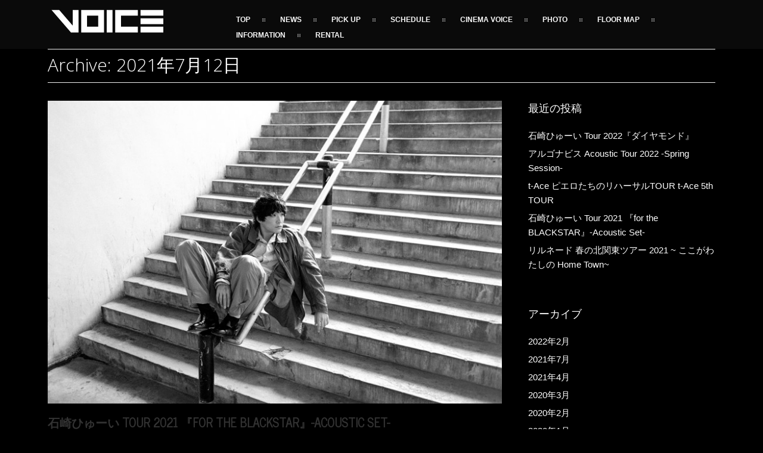

--- FILE ---
content_type: text/html; charset=UTF-8
request_url: http://www.voice-mito.com/archives/date/2021/07
body_size: 32610
content:
<!DOCTYPE html>
<html lang="ja">
	<head>

		<meta http-equiv="Content-Type" content="text/html; charset=UTF-8">
		
		<!-- mobile meta tag -->		
		<meta name="viewport" content="width=device-width, initial-scale=1, maximum-scale=1">
		
		<title>7月, 2021 | 水戸市最大のクラブ・ライブスペースVoiceのWebサイト</title>
		
		<!-- Custom Favicon -->
		<link rel="icon" type="image/png" href="http://voicemito.sakura.ne.jp/wp/wp-content/uploads/2014/06/voice.ico" />			
				
		<link rel="alternate" type="text/xml" title="水戸市最大のクラブ・ライブスペースVoiceのWebサイト RSS 0.92 Feed" href="http://www.voice-mito.com/feed/rss">
		<link rel="alternate" type="application/atom+xml" title="水戸市最大のクラブ・ライブスペースVoiceのWebサイト Atom Feed" href="http://www.voice-mito.com/feed/atom">
		<link rel="alternate" type="application/rss+xml" title="水戸市最大のクラブ・ライブスペースVoiceのWebサイト RSS 2.0 Feed" href="http://www.voice-mito.com/feed">
		<link rel="pingback" href="http://www.voice-mito.com/wp/xmlrpc.php">

		
<!-- All in One SEO Pack 2.2.5.1 by Michael Torbert of Semper Fi Web Design[246,307] -->
<meta name="robots" content="noindex,follow" />

<link rel="canonical" href="http://www.voice-mito.com/archives/date/2021/07" />
			<script>
			(function(i,s,o,g,r,a,m){i['GoogleAnalyticsObject']=r;i[r]=i[r]||function(){
			(i[r].q=i[r].q||[]).push(arguments)},i[r].l=1*new Date();a=s.createElement(o),
			m=s.getElementsByTagName(o)[0];a.async=1;a.src=g;m.parentNode.insertBefore(a,m)
			})(window,document,'script','//www.google-analytics.com/analytics.js','ga');

			ga('create', 'UA-63923992-1', 'auto');
			
			ga('send', 'pageview');
			</script>
<!-- /all in one seo pack -->
<link rel="alternate" type="application/rss+xml" title="水戸市最大のクラブ・ライブスペースVoiceのWebサイト &raquo; フィード" href="http://www.voice-mito.com/feed" />
<link rel="alternate" type="application/rss+xml" title="水戸市最大のクラブ・ライブスペースVoiceのWebサイト &raquo; コメントフィード" href="http://www.voice-mito.com/comments/feed" />
<link rel="alternate" type="text/calendar" title="水戸市最大のクラブ・ライブスペースVoiceのWebサイト &raquo; iCal フィード" href="http://www.voice-mito.com/schedule/?ical=1" />
<link rel='stylesheet' id='contact-form-7-css'  href='http://www.voice-mito.com/wp/wp-content/plugins/contact-form-7/includes/css/styles.css?ver=4.1' type='text/css' media='all' />
<link rel='stylesheet' id='wpdm-font-awesome-css'  href='http://www.voice-mito.com/wp/wp-content/plugins/download-manager/assets/fontawesome/css/all.css?ver=4.1.41' type='text/css' media='all' />
<link rel='stylesheet' id='wpdm-bootstrap-css'  href='http://www.voice-mito.com/wp/wp-content/plugins/download-manager/assets/bootstrap/css/bootstrap.css?ver=4.1.41' type='text/css' media='all' />
<link rel='stylesheet' id='wpdm-front-css'  href='http://www.voice-mito.com/wp/wp-content/plugins/download-manager/assets/css/front.css?ver=4.1.41' type='text/css' media='all' />
<link rel='stylesheet' id='rs-plugin-settings-css'  href='http://www.voice-mito.com/wp/wp-content/plugins/revslider/rs-plugin/css/settings.css?rev=4.3.6&#038;ver=4.1.41' type='text/css' media='all' />
<style id='rs-plugin-settings-inline-css' type='text/css'>
@import url(http://fonts.googleapis.com/css?family=Open+Sans:400,800,300,700,600);

.tp-caption.medium_bg_red a {
	color: #fff;
    text-decoration: none;
}

.tp-caption.medium_bg_red a:hover {
	color: #fff;
    text-decoration: underline;
}

.tp-caption.roundedimage img {
	-webkit-border-radius: 300px;
    -moz-border-radius: 300px;
    border-radius: 300px;
}
  

.tp-bullets.simplebullets.navbar {

    height: 35px;
    padding: 0px 0px;

}
.tp-bullets.simplebullets .bullet {
    cursor: pointer;
    position: relative !important;
    background: rgba(0, 0, 0, 0.5) !important;
    -webkit-border-radius: 10px;
    border-radius: 10px;
    -webkit-box-shadow: none;
    -moz-box-shadow: none;
    box-shadow: none;
    width: 6px !important;
    height: 6px !important;
    border: 5px solid rgba(0, 0, 0, 0) !important;
    display: inline-block;
    margin-right: 2px !important;
    margin-bottom: 14px !important;
    -webkit-transition: background-color 0.2s, border-color 0.2s;
    -moz-transition: background-color 0.2s, border-color 0.2s;
    -o-transition: background-color 0.2s, border-color 0.2s;
    -ms-transition: background-color 0.2s, border-color 0.2s;
    transition: background-color 0.2s, border-color 0.2s;
    float:none !important;
}
.tp-bullets.simplebullets .bullet.last {
    margin-right: 0px
}
.tp-bullets.simplebullets .bullet:hover,
.tp-bullets.simplebullets .bullet.selected {
    -webkit-box-shadow: none;
    -moz-box-shadow: none;
    box-shadow: none;
	background: rgba(255, 255, 255, 1) !important;
	width: 6px !important;
    height: 6px !important;
    border: 5px solid rgba(0, 0, 0, 1) !important;
}



.tparrows:before {
    font-family: 'revicons';
	color: #fff;
    font-style: normal;
    font-weight: normal;
    speak: none;
    display: inline-block;
    text-decoration: inherit;
    margin-right: 0;
    margin-top: 9px;
    text-align: center;
    width: 40px;
    font-size: 20px;
}
.tparrows {

    cursor: pointer;

    background: rgba(0, 0, 0, 0.5) !important;
    -webkit-border-radius: 5px;
    border-radius: 5px;
    width: 40px !important;
    height: 40px !important;

}
.tparrows:hover {
    color: #fff;
}
.tp-leftarrow:before {
    content: '\e824';
}
.tp-rightarrow:before {
    content: '\e825';
}
.tparrows.tp-rightarrow:before {
    margin-left: 1px;
}
.tparrows:hover {
    background: rgba(0, 0, 0, 1) !important;
}
</style>
<link rel='stylesheet' id='rs-plugin-captions-css'  href='http://www.voice-mito.com/wp/wp-content/plugins/revslider/rs-plugin/css/captions.php?rev=4.3.6&#038;ver=4.1.41' type='text/css' media='all' />
<link rel='stylesheet' id='dt-delicious-font-css'  href='http://fonts.googleapis.com/css?family=Open+Sans%3A300italic%2C400%2C300%2C600%2C700%2C800&#038;ver=4.1.41' type='text/css' media='all' />
<link rel='stylesheet' id='dt-default-style-css'  href='http://www.voice-mito.com/wp/wp-content/themes/patti/style.css?ver=4.1.41' type='text/css' media='all' />
<style id='dt-default-style-inline-css' type='text/css'>
html body {background: #000000;}#wrapper {background: #000000;}#header {background: #0a0a0a;}#footer {background: #000000;}body { background: #efefef; }
.map-wrapper [id^="google_map_"], .portfolio li a img, .team-member img.team-avatar, .post-masonry a img, .client-item img, iframe{-webkit-filter: grayscale(100%); -moz-filter: grayscale(100%); -ms-filter: grayscale(100%); -o-filter: grayscale(100%); filter: grayscale(100%); filter: url(http://www.voice-mito.com/wp/wp-content/themes/patti/images/grayscale.svg#greyscale); filter: gray; }
#header { padding-top: 10px; padding-bottom: 10px;  }
</style>
<link rel='stylesheet' id='dt-prettyphoto-lightbox-css'  href='http://www.voice-mito.com/wp/wp-content/themes/patti/css/prettyPhoto.css?ver=4.1.41' type='text/css' media='all' />
<link rel='stylesheet' id='dt-superfish-css'  href='http://www.voice-mito.com/wp/wp-content/themes/patti/css/superfish.css?ver=4.1.41' type='text/css' media='all' />
<link rel='stylesheet' id='dt-font-awesome-css'  href='http://www.voice-mito.com/wp/wp-content/themes/patti/framework/fonts/font-awesome/css/font-awesome.css?ver=4.1.41' type='text/css' media='all' />
<link rel='stylesheet' id='dt-audioplayer-css'  href='http://www.voice-mito.com/wp/wp-content/themes/patti/css/audioplayer.css?ver=4.1.41' type='text/css' media='all' />
<link rel='stylesheet' id='dt-owl-carousel-css'  href='http://www.voice-mito.com/wp/wp-content/themes/patti/css/owl.carousel.css?ver=4.1.41' type='text/css' media='all' />
<link rel='stylesheet' id='extend-composer-css'  href='http://www.voice-mito.com/wp/wp-content/themes/patti/css/extend-composer.css?ver=4.1.41' type='text/css' media='all' />
<link rel='stylesheet' id='dt-responsive-css'  href='http://www.voice-mito.com/wp/wp-content/themes/patti/css/responsive.css?ver=4.1.41' type='text/css' media='all' />
<link rel='stylesheet' id='dt-color-scheme-css'  href='http://www.voice-mito.com/wp/wp-content/themes/patti/css/color-schemes/red.css?ver=4.1.41' type='text/css' media='all' />
<script type='text/javascript'>
/* <![CDATA[ */
var wpdm_url = {"home":"http:\/\/www.voice-mito.com\/","site":"http:\/\/www.voice-mito.com\/wp\/","ajax":"http:\/\/www.voice-mito.com\/wp\/wp-admin\/admin-ajax.php"};
var wpdm_asset = {"spinner":"<i class=\"fas fa-sun fa-spin\"><\/i>"};
var tribe_events_linked_posts = {"post_types":{"tribe_venue":"venue","tribe_organizer":"organizer"}};
/* ]]> */
</script>
<script type='text/javascript' src='http://www.voice-mito.com/wp/wp-includes/js/jquery/jquery.js?ver=1.11.1'></script>
<script type='text/javascript' src='http://www.voice-mito.com/wp/wp-includes/js/jquery/jquery-migrate.min.js?ver=1.2.1'></script>
<script type='text/javascript' src='http://www.voice-mito.com/wp/wp-content/plugins/download-manager/assets/bootstrap/js/bootstrap.min.js?ver=4.1.41'></script>
<script type='text/javascript' src='http://www.voice-mito.com/wp/wp-content/plugins/download-manager/assets/js/front.js?ver=4.1.41'></script>
<script type='text/javascript' src='http://www.voice-mito.com/wp/wp-content/plugins/download-manager/assets/js/chosen.jquery.min.js?ver=4.1.41'></script>
<script type='text/javascript' src='http://www.voice-mito.com/wp/wp-content/plugins/revslider/rs-plugin/js/jquery.themepunch.plugins.min.js?rev=4.3.6&#038;ver=4.1.41'></script>
<script type='text/javascript' src='http://www.voice-mito.com/wp/wp-content/plugins/revslider/rs-plugin/js/jquery.themepunch.revolution.min.js?rev=4.3.6&#038;ver=4.1.41'></script>
<script type='text/javascript' src='http://www.voice-mito.com/wp/wp-content/themes/patti/js/jquery.queryloader2.js?ver=1.0'></script>
<script type='text/javascript'>
/* <![CDATA[ */
var dt_loader = {"bcolor":""};
/* ]]> */
</script>
<script type='text/javascript' src='http://www.voice-mito.com/wp/wp-content/themes/patti/js/custom/custom-loader.js?ver=1.0'></script>
<script type='text/javascript' src='http://www.voice-mito.com/wp/wp-content/themes/patti/js/modernizr.js?ver=2.7.1'></script>
<script type='text/javascript' src='http://www.voice-mito.com/wp/wp-content/themes/patti/js/jquery.parallax.js?ver=1.1.3'></script>
<script type='text/javascript' src='http://www.voice-mito.com/wp/wp-content/themes/patti/js/jquery.prettyPhoto.js?ver=3.1.5'></script>
<script type='text/javascript'>
/* <![CDATA[ */
var dt_styles = {"header_bg":"10,10,10","header_scroll_opacity":"0","default_color":"#0a0a0a","logo_width":"200","logo_height":"50","init_pt":"10","init_pb":"10","scroll_pt":"15","scroll_pb":"15","scrolling_effect":"1"};
/* ]]> */
</script>
<script type='text/javascript' src='http://www.voice-mito.com/wp/wp-content/themes/patti/js/custom/custom-navscroll.js?ver=1.0'></script>
<link rel="EditURI" type="application/rsd+xml" title="RSD" href="http://www.voice-mito.com/wp/xmlrpc.php?rsd" />
<link rel="wlwmanifest" type="application/wlwmanifest+xml" href="http://www.voice-mito.com/wp/wp-includes/wlwmanifest.xml" /> 
<meta name="generator" content="WordPress 4.1.41" />

        <script>
            var wpdm_site_url = 'http://www.voice-mito.com/wp/';
            var wpdm_home_url = 'http://www.voice-mito.com/';
            var ajax_url = 'http://www.voice-mito.com/wp/wp-admin/admin-ajax.php';
            var wpdm_ajax_url = 'http://www.voice-mito.com/wp/wp-admin/admin-ajax.php';
            var wpdm_ajax_popup = '0';
        </script>
        <style>
            .wpdm-download-link.btn.btn-primary.{
                border-radius: 4px;
            }
        </style>


        <script type="text/javascript">
var _gaq = _gaq || [];
_gaq.push(['_setAccount', 'UA-63923992-1']);
_gaq.push(['_trackPageview']);
(function() {
var ga = document.createElement('script'); ga.type = 'text/javascript'; ga.async = true;
ga.src = ('https:' == document.location.protocol ? 'https://ssl' : 'http://www') + '.google-analytics.com/ga.js';
var s = document.getElementsByTagName('script')[0]; s.parentNode.insertBefore(ga, s);
})();
</script>
<meta name="generator" content="Powered by Visual Composer - drag and drop page builder for WordPress."/>
<style type="text/css" title="dynamic-css" class="options-output">html body{font-family:Arial, Helvetica, sans-serif;font-weight:normal;font-style:normal;font-size:15px;line-height:24px;color:#ffffff;}html ul#mainnav li a{font-family:Arial, Helvetica, sans-serif;font-weight:700;font-style:normal;font-size:14px;line-height:25px;color:#404040;}html h1{font-family:News Cycle;font-weight:400;font-style:normal;font-size:14px;line-height:24px;color:#ffffff;}html h2{font-family:Open Sans;font-weight:300;font-style:normal;font-size:24px;line-height:32px;color:#ffffff;}html h3{font-family:Open Sans;font-weight:300;font-style:normal;font-size:18px;line-height:24px;color:#ffffff;}html h4{font-family:Open Sans;font-weight:300;font-style:normal;font-size:16px;line-height:22px;color:#ffffff;}html h5{font-family:Open Sans;font-weight:300;font-style:normal;font-size:14px;line-height:20px;color:#ffffff;}html h6{font-family:Open Sans;font-weight:300;font-style:normal;font-size:13px;line-height:20px;color:#ffffff;}</style><link rel="stylesheet" id="options-google-fonts"  href="//fonts.googleapis.com/css?family=News+Cycle:400|Open+Sans:300&amp;subset=latin&amp;v=1480049242" type="text/css" media="all" /><meta name="generator" content="WordPress Download Manager 2.9.99" />
            <style>
                                @import url('https://fonts.googleapis.com/css?family=Rubik:400,500');
                


                .w3eden .fetfont,
                .w3eden .btn,
                .w3eden .btn.wpdm-front h3.title,
                .w3eden .wpdm-social-lock-box .IN-widget a span:last-child,
                .w3eden #xfilelist .panel-heading,
                .w3eden .wpdm-frontend-tabs a,
                .w3eden .alert:before,
                .w3eden .panel .panel-heading,
                .w3eden .discount-msg,
                .w3eden .panel.dashboard-panel h3,
                .w3eden #wpdm-dashboard-sidebar .list-group-item,
                .w3eden #package-description .wp-switch-editor,
                .w3eden .w3eden.author-dashbboard .nav.nav-tabs li a,
                .w3eden .wpdm_cart thead th,
                .w3eden #csp .list-group-item,
                .w3eden .modal-title {
                    font-family: Rubik, -apple-system, BlinkMacSystemFont, "Segoe UI", Roboto, Helvetica, Arial, sans-serif, "Apple Color Emoji", "Segoe UI Emoji", "Segoe UI Symbol";
                    text-transform: uppercase;
                    font-weight: 500;
                }
                .w3eden #csp .list-group-item{
                    text-transform: unset;
                }
            </style>
                    <style>

            :root{
                --color-primary: #4a8eff;
                --color-primary-rgb: 74, 142, 255;
                --color-primary-hover: #4a8eff;
                --color-primary-active: #4a8eff;
                --color-secondary: #4a8eff;
                --color-secondary-rgb: 74, 142, 255;
                --color-secondary-hover: #4a8eff;
                --color-secondary-active: #4a8eff;
                --color-success: #18ce0f;
                --color-success-rgb: 24, 206, 15;
                --color-success-hover: #4a8eff;
                --color-success-active: #4a8eff;
                --color-info: #2CA8FF;
                --color-info-rgb: 44, 168, 255;
                --color-info-hover: #2CA8FF;
                --color-info-active: #2CA8FF;
                --color-warning: #f29e0f;
                --color-warning-rgb: 242, 158, 15;
                --color-warning-hover: orange;
                --color-warning-active: orange;
                --color-danger: #ff5062;
                --color-danger-rgb: 255, 80, 98;
                --color-danger-hover: #ff5062;
                --color-danger-active: #ff5062;
                --color-green: #30b570;
                --color-blue: #0073ff;
                --color-purple: #8557D3;
                --color-red: #ff5062;
                --color-muted: rgba(69, 89, 122, 0.6);
                --wpdm-font: Rubik, -apple-system, BlinkMacSystemFont, "Segoe UI", Roboto, Helvetica, Arial, sans-serif, "Apple Color Emoji", "Segoe UI Emoji", "Segoe UI Symbol";
            }
            .wpdm-download-link.btn.btn-primary{
                border-radius: 4px;
            }


        </style>
        			

	</head>
	
<body class="archive date tribe-bar-is-disabled wpb-js-composer js-comp-ver-4.1.1.1 vc_responsive">

	<!-- preloader-->
	<div id="qLoverlay"></div>

	
	<header id="header" class="solid-header">
		<div class="centered-wrapper">
			<div class="percent-one-fourth">
									<div class="logo"><a href="http://www.voice-mito.com" title="水戸市最大のクラブ・ライブスペースVoiceのWebサイト" rel="home"><img src="http://voicemito.sakura.ne.jp/wp/wp-content/uploads/2014/06/logo2.png" alt="水戸市最大のクラブ・ライブスペースVoiceのWebサイト" /></a></div>
								
				
			</div><!--end one-fourth-->
			
			<a class="nav-btn dark-things"><i class="fa fa-bars"></i></a>
			
			<div class="percent-three-fourth column-last">	

							

								

				<nav id="navigation" class="dark-header">
					<div class="menu-menu-container"><ul id="mainnav" class="sf-menu"><li id="menu-item-212" class="initial menu-item menu-item-type-custom menu-item-object-custom menu-item-home menu-item-212"><a href="http://www.voice-mito.com/#top">TOP</a></li>
<li id="menu-item-213" class="menu-item menu-item-type-custom menu-item-object-custom menu-item-home menu-item-213"><a href="http://www.voice-mito.com/#news">NEWS</a></li>
<li id="menu-item-932" class="menu-item menu-item-type-custom menu-item-object-custom menu-item-home menu-item-932"><a href="http://www.voice-mito.com/#pickup">PICK UP</a></li>
<li id="menu-item-214" class="menu-item menu-item-type-custom menu-item-object-custom menu-item-214"><a href="http://www.voice-mito.com/schedule">SCHEDULE</a></li>
<li id="menu-item-1746" class="menu-item menu-item-type-post_type menu-item-object-page menu-item-1746"><a href="http://www.voice-mito.com/cinema-voice">CINEMA VOICE</a></li>
<li id="menu-item-761" class="menu-item menu-item-type-custom menu-item-object-custom menu-item-761"><a target="_blank" href="https://www.flickr.com/photos/131213234@N02/sets/">PHOTO</a></li>
<li id="menu-item-550" class="menu-item menu-item-type-custom menu-item-object-custom menu-item-home menu-item-550"><a href="http://www.voice-mito.com/#floormap">FLOOR MAP</a></li>
<li id="menu-item-272" class="menu-item menu-item-type-custom menu-item-object-custom menu-item-home menu-item-272"><a href="http://www.voice-mito.com/#info">INFORMATION</a></li>
<li id="menu-item-998" class="menu-item menu-item-type-post_type menu-item-object-page menu-item-998"><a href="http://www.voice-mito.com/rental">RENTAL</a></li>
</ul></div>				</nav><!--end navigation-->				
			
				
			</div><!--end three-fourth-->
			<div class="clear"></div>
		</div><!--end centered-wrapper-->
	</header>		
	
	<div id="wrapper">	
		
	<div class="menu-fixer"></div>
				
	<div class="centered-wrapper">
			<div class="page-title-subtitle">
							
															<h2>Archive: 2021年7月12日</h2>

							
		</div>
			</div>	

			
					
	<div class="centered-wrapper">
		<section class="percent-blog begin-content sidebar-right">
					<div class="blog-page">
			
<article id="post-4987" class="post-4987 post type-post status-publish format-standard has-post-thumbnail hentry category-news post-masonry">
					<div class="post-thumbnail">
					<a href="http://www.voice-mito.com/archives/4987">
						<span class="item-on-hover"><span class="hover-link"><i class="fa fa-external-link"></i></span></span>
						<img width="780" height="520" src="http://www.voice-mito.com/wp/wp-content/uploads/2021/07/5.7-アヤメ」A写メイン-780x520.jpg" class="attachment-blog-thumb wp-post-image" alt="5.7 アヤメ」A写メイン" />					</a>
				</div><!--end post-thumbnail-->		
				
	<div class="post-content">
		<h1 class="masonry-title">
						<a href="http://www.voice-mito.com/archives/4987" rel="bookmark" title="Permanent Link to 石崎ひゅーい Tour 2021 『for the BLACKSTAR』-Acoustic Set-">石崎ひゅーい Tour 2021 『for the BLACKSTAR』-Acoustic Set-</a>
					</h1>
		<!--{*<span class="post-meta">
		<i class="for-sticky fa fa-exclamation"></i><i class="fa fa-pencil"></i>
		<em>2021年7月12日</em>		</span>*}-->			
		<div class="clear"></div>
	
		<p>2021年10月17日(日)<br />
open 16:30 / start 17:00
<div class="post-read-more"> <a href="http://www.voice-mito.com/archives/4987" class="more-link">Read More</a></div>
 
			
				</div><!--end post-content-->
	
</article><!-- #post -->			
										
								
						</div>
		</section>
			
		<aside class="percent-sidebar">		<div class="widget">		<h3>最近の投稿</h3>		<ul>
					<li>
				<a href="http://www.voice-mito.com/archives/5005">石崎ひゅーい Tour 2022『ダイヤモンド』</a>
						</li>
					<li>
				<a href="http://www.voice-mito.com/archives/5000">アルゴナビス Acoustic Tour 2022 -Spring Session-</a>
						</li>
					<li>
				<a href="http://www.voice-mito.com/archives/4993">t-Ace ピエロたちのリハーサルTOUR t-Ace 5th TOUR</a>
						</li>
					<li>
				<a href="http://www.voice-mito.com/archives/4987">石崎ひゅーい Tour 2021 『for the BLACKSTAR』-Acoustic Set-</a>
						</li>
					<li>
				<a href="http://www.voice-mito.com/archives/4978">リルネード 春の北関東ツアー 2021 ~ ここがわたしの Home Town~</a>
						</li>
				</ul>
		</div><div class="widget"><h3>アーカイブ</h3>		<ul>
	<li><a href='http://www.voice-mito.com/archives/date/2022/02'>2022年2月</a></li>
	<li><a href='http://www.voice-mito.com/archives/date/2021/07'>2021年7月</a></li>
	<li><a href='http://www.voice-mito.com/archives/date/2021/04'>2021年4月</a></li>
	<li><a href='http://www.voice-mito.com/archives/date/2020/03'>2020年3月</a></li>
	<li><a href='http://www.voice-mito.com/archives/date/2020/02'>2020年2月</a></li>
	<li><a href='http://www.voice-mito.com/archives/date/2020/01'>2020年1月</a></li>
	<li><a href='http://www.voice-mito.com/archives/date/2019/12'>2019年12月</a></li>
	<li><a href='http://www.voice-mito.com/archives/date/2019/11'>2019年11月</a></li>
	<li><a href='http://www.voice-mito.com/archives/date/2019/10'>2019年10月</a></li>
	<li><a href='http://www.voice-mito.com/archives/date/2019/09'>2019年9月</a></li>
	<li><a href='http://www.voice-mito.com/archives/date/2019/08'>2019年8月</a></li>
	<li><a href='http://www.voice-mito.com/archives/date/2019/07'>2019年7月</a></li>
	<li><a href='http://www.voice-mito.com/archives/date/2019/06'>2019年6月</a></li>
	<li><a href='http://www.voice-mito.com/archives/date/2019/05'>2019年5月</a></li>
	<li><a href='http://www.voice-mito.com/archives/date/2019/04'>2019年4月</a></li>
	<li><a href='http://www.voice-mito.com/archives/date/2019/03'>2019年3月</a></li>
	<li><a href='http://www.voice-mito.com/archives/date/2019/02'>2019年2月</a></li>
	<li><a href='http://www.voice-mito.com/archives/date/2019/01'>2019年1月</a></li>
	<li><a href='http://www.voice-mito.com/archives/date/2018/12'>2018年12月</a></li>
	<li><a href='http://www.voice-mito.com/archives/date/2018/11'>2018年11月</a></li>
	<li><a href='http://www.voice-mito.com/archives/date/2018/10'>2018年10月</a></li>
	<li><a href='http://www.voice-mito.com/archives/date/2018/09'>2018年9月</a></li>
	<li><a href='http://www.voice-mito.com/archives/date/2018/08'>2018年8月</a></li>
	<li><a href='http://www.voice-mito.com/archives/date/2018/07'>2018年7月</a></li>
	<li><a href='http://www.voice-mito.com/archives/date/2018/06'>2018年6月</a></li>
	<li><a href='http://www.voice-mito.com/archives/date/2018/05'>2018年5月</a></li>
	<li><a href='http://www.voice-mito.com/archives/date/2018/04'>2018年4月</a></li>
	<li><a href='http://www.voice-mito.com/archives/date/2018/03'>2018年3月</a></li>
	<li><a href='http://www.voice-mito.com/archives/date/2018/02'>2018年2月</a></li>
	<li><a href='http://www.voice-mito.com/archives/date/2018/01'>2018年1月</a></li>
	<li><a href='http://www.voice-mito.com/archives/date/2017/12'>2017年12月</a></li>
	<li><a href='http://www.voice-mito.com/archives/date/2017/11'>2017年11月</a></li>
	<li><a href='http://www.voice-mito.com/archives/date/2017/10'>2017年10月</a></li>
	<li><a href='http://www.voice-mito.com/archives/date/2017/09'>2017年9月</a></li>
	<li><a href='http://www.voice-mito.com/archives/date/2017/08'>2017年8月</a></li>
	<li><a href='http://www.voice-mito.com/archives/date/2017/07'>2017年7月</a></li>
	<li><a href='http://www.voice-mito.com/archives/date/2017/06'>2017年6月</a></li>
	<li><a href='http://www.voice-mito.com/archives/date/2017/05'>2017年5月</a></li>
	<li><a href='http://www.voice-mito.com/archives/date/2017/04'>2017年4月</a></li>
	<li><a href='http://www.voice-mito.com/archives/date/2017/03'>2017年3月</a></li>
	<li><a href='http://www.voice-mito.com/archives/date/2017/02'>2017年2月</a></li>
	<li><a href='http://www.voice-mito.com/archives/date/2017/01'>2017年1月</a></li>
	<li><a href='http://www.voice-mito.com/archives/date/2016/12'>2016年12月</a></li>
	<li><a href='http://www.voice-mito.com/archives/date/2016/11'>2016年11月</a></li>
	<li><a href='http://www.voice-mito.com/archives/date/2016/10'>2016年10月</a></li>
	<li><a href='http://www.voice-mito.com/archives/date/2016/09'>2016年9月</a></li>
	<li><a href='http://www.voice-mito.com/archives/date/2016/08'>2016年8月</a></li>
	<li><a href='http://www.voice-mito.com/archives/date/2016/07'>2016年7月</a></li>
	<li><a href='http://www.voice-mito.com/archives/date/2016/06'>2016年6月</a></li>
	<li><a href='http://www.voice-mito.com/archives/date/2016/05'>2016年5月</a></li>
	<li><a href='http://www.voice-mito.com/archives/date/2016/04'>2016年4月</a></li>
	<li><a href='http://www.voice-mito.com/archives/date/2016/03'>2016年3月</a></li>
	<li><a href='http://www.voice-mito.com/archives/date/2016/02'>2016年2月</a></li>
	<li><a href='http://www.voice-mito.com/archives/date/2016/01'>2016年1月</a></li>
	<li><a href='http://www.voice-mito.com/archives/date/2015/12'>2015年12月</a></li>
	<li><a href='http://www.voice-mito.com/archives/date/2015/11'>2015年11月</a></li>
	<li><a href='http://www.voice-mito.com/archives/date/2015/10'>2015年10月</a></li>
	<li><a href='http://www.voice-mito.com/archives/date/2015/09'>2015年9月</a></li>
	<li><a href='http://www.voice-mito.com/archives/date/2015/08'>2015年8月</a></li>
	<li><a href='http://www.voice-mito.com/archives/date/2015/07'>2015年7月</a></li>
	<li><a href='http://www.voice-mito.com/archives/date/2015/06'>2015年6月</a></li>
	<li><a href='http://www.voice-mito.com/archives/date/2015/05'>2015年5月</a></li>
	<li><a href='http://www.voice-mito.com/archives/date/2015/04'>2015年4月</a></li>
	<li><a href='http://www.voice-mito.com/archives/date/2015/03'>2015年3月</a></li>
	<li><a href='http://www.voice-mito.com/archives/date/2015/02'>2015年2月</a></li>
	<li><a href='http://www.voice-mito.com/archives/date/2014/12'>2014年12月</a></li>
	<li><a href='http://www.voice-mito.com/archives/date/2014/11'>2014年11月</a></li>
	<li><a href='http://www.voice-mito.com/archives/date/2014/10'>2014年10月</a></li>
	<li><a href='http://www.voice-mito.com/archives/date/2014/09'>2014年9月</a></li>
	<li><a href='http://www.voice-mito.com/archives/date/2014/08'>2014年8月</a></li>
	<li><a href='http://www.voice-mito.com/archives/date/2014/07'>2014年7月</a></li>
	<li><a href='http://www.voice-mito.com/archives/date/2014/06'>2014年6月</a></li>
		</ul>
</div></aside>	</div>

	<footer id="footer">		
	
		<div class="centered-wrapper">
			
	
		</div><!--end centered-wrapper-->
		
		
		<div id="bottomfooter"  >		
			<div class="centered-wrapper">	
				<div class="percent-two-third">
										<p>Copyright © VOICE. All Rights Reserved.</p>
									</div><!--end percent-two-third-->

				<div class="percent-one-third column-last">
					<ul id="social">
						<li><a href="http://ameblo.jp/voice-mito/" title="rss" class="rss"  target="_blank"><i class="fa fa-rss"></i></a></li><li><a href="https://www.facebook.com/mitovoice" title="facebook" class="facebook"  target="_blank"><i class="fa fa-facebook"></i></a></li><li><a href="https://twitter.com/VOICEMITO" title="twitter" class="twitter"  target="_blank"><i class="fa fa-twitter"></i></a></li>					
					</ul>				
					
				</div><!--end percent-one-third-->
			</div><!--end centered-wrapper-->				
		</div><!--end bottomfooter-->
		
		<a href="#" class="totop"><i class="fa fa-angle-double-up"></i></a>

	</footer><!--end footer-->	
</div><!--end wrapper-->

	<script type='text/javascript' src='http://www.voice-mito.com/wp/wp-content/plugins/contact-form-7/includes/js/jquery.form.min.js?ver=3.51.0-2014.06.20'></script>
<script type='text/javascript'>
/* <![CDATA[ */
var _wpcf7 = {"loaderUrl":"http:\/\/www.voice-mito.com\/wp\/wp-content\/plugins\/contact-form-7\/images\/ajax-loader.gif","sending":"\u9001\u4fe1\u4e2d ..."};
/* ]]> */
</script>
<script type='text/javascript' src='http://www.voice-mito.com/wp/wp-content/plugins/contact-form-7/includes/js/scripts.js?ver=4.1'></script>
<script type='text/javascript' src='http://www.voice-mito.com/wp/wp-content/themes/patti/js/hoverIntent.js?ver=r7'></script>
<script type='text/javascript' src='http://www.voice-mito.com/wp/wp-content/themes/patti/js/superfish.js?ver=4.1.41'></script>
<script type='text/javascript' src='http://www.voice-mito.com/wp/wp-content/themes/patti/js/smoothScroll.js?ver=1.2.1'></script>
<script type='text/javascript' src='http://www.voice-mito.com/wp/wp-content/themes/patti/js/jquery.fitvids.js?ver=1.0.3'></script>
<script type='text/javascript' src='http://www.voice-mito.com/wp/wp-content/themes/patti/js/jquery.scrollTo.js?ver=1.4.3'></script>
<script type='text/javascript' src='http://www.voice-mito.com/wp/wp-content/themes/patti/js/jquery.nav.js?ver=2.2.0'></script>
<script type='text/javascript' src='http://www.voice-mito.com/wp/wp-content/themes/patti/js/retina.min.js?ver=1.1.0'></script>
<script type='text/javascript' src='http://www.voice-mito.com/wp/wp-content/themes/patti/js/owl.carousel.min.js?ver=1.31'></script>
<script type='text/javascript' src='http://www.voice-mito.com/wp/wp-content/themes/patti/js/jquery.isotope.min.js?ver=1.0'></script>
<script type='text/javascript'>
/* <![CDATA[ */
var vals = {"grid_manager":"0","grid_very_wide":"7","grid_wide":"5","grid_normal":"5","grid_small":"5","grid_tablet":"3","grid_phone":"2","grid_gutter_width":"4"};
/* ]]> */
</script>
<script type='text/javascript' src='http://www.voice-mito.com/wp/wp-content/themes/patti/js/custom/custom-isotope-portfolio.js?ver=1.0'></script>
<script type='text/javascript' src='http://www.voice-mito.com/wp/wp-content/themes/patti/js/custom/custom-isotope-blog.js?ver=1.0'></script>
<script type='text/javascript' src='http://www.voice-mito.com/wp/wp-content/themes/patti/js/custom/custom-nav.js?ver=1.31'></script>
<script type='text/javascript' src='http://www.voice-mito.com/wp/wp-content/themes/patti/js/custom/custom-social.js?ver=4.1.41'></script>
<script type='text/javascript' src='http://www.voice-mito.com/wp/wp-content/themes/patti/js/custom/custom.js?ver=1.0'></script>
<script>                            </script></body> 
</html>

--- FILE ---
content_type: text/css
request_url: http://www.voice-mito.com/wp/wp-content/themes/patti/css/responsive.css?ver=4.1.41
body_size: 10755
content:
/*
* Responsive layout for Patti 
*/

/* Table of Contents
==================================================

    #Mobile - 240px
    #Mobile - 320px	
    #Mobile - 480px	
	#Tablet - 768px	
	*/


/* #Mobile - 240px
================================================== */

@media only screen and (max-width: 319px) {

	html #wrapper {
		width:240px;
		margin:0 auto;
	}	


    html .dt-service-hover {
        top: -60px;
        left: 0;
        right: 0;
        bottom: -60px;
    }	

	.centered-wrapper {
		width:240px;
		padding:0 15px;
	}	

	.wpb_row.in_container {
		width: 240px;
		margin: -15px auto;
		margin-top: 0;
		margin-bottom: 0;
	}

	.page-template-template-homepage-php .wpb_row .vc_span12 .wpb_row, .page-template-template-blog-php .wpb_row .vc_span12 .wpb_row {
		width: 240px;
		margin:0 auto;
	}	

	.wpb_row.in_container {
		width: 240px;
	}	

	.tparrows {
		display:none;
	}
	
	.tp-bullets {
		display:none;
	}

	#flickr li {
		margin: 0 10px 9px 0;
	}

	ul#social {
		float: none;
		text-align: center;
		margin-bottom:30px;
	}

	ul#social li {
		display: inline-block;
	}

	h1 {
		font-size:24px;
		line-height:30px;
		margin-bottom:13px;	
	}

	h2 {
		font-size:18px;
		line-height:24px;	
		margin-bottom:20px;	
	}

	h3 {
		font-size:16px;
		line-height:22px;
	}

	h4 {
		font-size:12px;
		line-height:20px;
	}

	.space {
		height:40px;
	}

	blockquote {
		margin: 10px 20px;
		padding: 0 0 5px 10px;
	}
	
	.portfolio li.item-wide h1 {
		font-size:20px;
		line-height:28px;
	}
	
	.portfolio li.item-long h1 {
		font-size:14px;
	}

	div.jp-audio div.jp-type-single div.jp-progress, div.jp-duration {
		display:none;
	}
	
	.author-bio {
		padding:15px;
	}

	.authorp {
		width:100%;
	
		margin-top: 10px;
}

	.authorp h2 {
		font-size:14px;
	}

	.author-bio img {
		margin: 0 15px 0 0;
	}
	
	.commentwrap {
		margin: 0 0 0 80px; 
	}

	.avatar img {
		width:60px;
		height:60px;
	}

	.author-bio img {
		width:60px;
		height:60px;
	}
	
	.contact-info {
		margin-bottom:30px;
	}
	
	.single-post .widget {
		margin-top:40px;
		margin-bottom:0px;
	}	

	.separator {
		width:100%;
		height:1px;
		clear:both;
		margin:30px 0;
		display:inline-block;
	}

	.double-separator {
		width:100%;
		height:1px;
		clear:both;
		margin:30px 0;
	}
	
	ul#social {
		margin:30px 0 10px;
	}

	.map-wrapper [id^="google_map_"] {
		height: 150px;
	}

}

	
/*  #Mobile - 320px
================================================== */

@media only screen and (min-width: 320px) and (max-width: 479px) {

	html #wrapper {
		width:320px;
		margin:0 auto;
	}

	#header .one-fourth {
		width:320px;
	}

    html .dt-service-hover {
        top: -45px;
        left: 0;
        right: 0;
        bottom: -45px;
    }		

	.centered-wrapper {
		width:320px;
		padding:0 15px;
	}	

	.page-template-template-homepage-php .wpb_row .vc_span12 .wpb_row, .page-template-template-blog-php .wpb_row .vc_span12 .wpb_row {
		width: 320px;
		margin:0 auto;
	}	

	.wpb_row.in_container {
		width: 320px;
	}

	.tparrows {
		display:none;
	}
	
	.tp-bullets {
		display:none;
	}

	#flickr li {
		margin: 0 10px 9px 0;
	}

	ul#social {
		float: none;
		text-align: center;
		margin-bottom:30px;
	}

	ul#social li {
		display: inline-block;
	}

	.portfolio li.item-wide h1 {
		font-size:20px;
		line-height:28px;
	}
	
	.portfolio li.item-long h1 {
		font-size:18px;
	}

	div.jp-duration {
		display:none;
	}
	div.jp-audio div.jp-type-single div.jp-progress {
		width: 25% !important;
		left: 34% !important;
	}
	
	.widget {
		margin-bottom:0;
		margin-top:30px;
	}

	.authorp h2 {
		font-size: 16px;
	}

	.author-bio img {
		margin: 0 15px 0 0;
		height: auto;
		width: 13%;
}
	
	
	ul#social {
		margin:30px 0 10px;
	}

	.map-wrapper [id^="google_map_"] {
		height: 200px;
	}	

}


/* #Mobile - 480px
================================================== */

@media only screen and (min-width: 480px) and (max-width: 767px) {

	html #wrapper {
		width:480px;
	
		margin: 0 auto;
	}

	html #footer {
		width:480px;
	}		

    html .dt-service-hover {
        top: -25px;
        left: 0;
        right: 0;
        bottom: -25px;
    }	

	.centered-wrapper {
		width:480px;
		padding:0 15px;
	}	

	.page-template-template-homepage-php .wpb_row .vc_span12 .wpb_row, .page-template-template-blog-php .wpb_row .vc_span12 .wpb_row {
		width: 480px;
		margin:0 auto;
	}

	.wpb_row.in_container {
		width: 480px;
	}

	.tparrows {
		display:none;
	}
	
	.tp-bullets {
		display:none;
	}

	ul#social {
		float: none;
		text-align: center;
		margin-bottom:30px;
	}

	ul#social li {
		display: inline-block;
	}

	.portfolio li.item-wide h1 {
		font-size:20px;
		line-height:28px;
	}
	
	.portfolio li.item-long h1 {
		font-size:14px;
	}

	.widget {
		margin-bottom:0;
		margin-top:30px;
	}

	.author-bio {
		padding:15px;
	}

	.authorp {
		width:340px;
	}

	.authorp h2 {
		font-size:14px;
	}

	.author-bio img {
		margin: 0 15px 0 0;
	}
	
	ul#social {
		margin:30px 0 10px;
	}

	.map-wrapper [id^="google_map_"] {
		height: 200px;
	}		

}



/* #Tablet - 768px
================================================== */

@media only screen and (min-width: 768px) and (max-width: 1023px) {

	.percent-one-half { width: 48%; }
	.percent-one-third { width: 30.66%; }
	.percent-two-third { width: 65.33%; }
	.percent-one-fourth { width: 22%; }
	.percent-three-fourth { width: 74%; }
	.percent-one-fifth { width: 16.8%; }
	.percent-two-fifth { width: 37.6%; }
	.percent-three-fifth { width: 58.4%; }
	.percent-four-fifth { width: 67.2%; }
	.percent-one-sixth { width: 13.33%; }
	.percent-five-sixth { width: 82.67%; }

	.percent-one-half,
	.percent-one-third,
	.percent-two-third,
	.percent-three-fourth,
	.percent-one-fourth,
	.percent-one-fifth,
	.percent-two-fifth,
	.percent-three-fifth,
	.percent-four-fifth,
	.percent-one-sixth,
	.percent-five-sixth {
		position: relative;
		margin-right: 4%;
		float: left;
		min-height:1px;
	}
		
	html #wrapper {
		width:768px;
		margin:0 auto;
	}

	.centered-wrapper {
		width: 768px;
		padding: 0 15px;
	}	

	.wpb_row.in_container {
		width: 768px;
	}

	.page-template-template-homepage-php .wpb_row .vc_span12 .wpb_row, .page-template-template-blog-php .wpb_row .vc_span12 .wpb_row {
		width: 768px;
		margin:0 auto;
	}	

	ul#social {
		float: right;
		text-align: center;
		margin-bottom:30px;
	}

	ul#social li {
		display: inline-block;
	}
	
	.on-three-columns .jp-duration {
		display: none;
	}

	.widget {
		margin-top:40px;
		margin-bottom:0px;
	}


    html .dt-service-hover {
        top: -100px;
        left: -30px;
        right: -30px;
        bottom: -100px;
    }	

}

@media only screen and (min-width: 1024px) and (max-width: 1279px) {
	html #wrapper {
		width:100%;
		margin:0 auto;
	}

	.centered-wrapper {
		width: 1004px;
		padding: 0 15px;
	}

	.page-template-template-homepage-php .wpb_row .vc_span12 .wpb_row, .page-template-template-blog-php .wpb_row .vc_span12 .wpb_row {
		width: 1004px;
		margin:0 auto;
	}	

	.wpb_row.in_container {
		width: 1004px;
	}

}

@media only screen and (max-width: 767px) { 

	.percent-one-half { width: 100%; }
	.percent-one-third { width: 100%; }
	.percent-two-third { width: 100%; }
	.percent-one-fourth { width: 100%; }
	.percent-three-fourth { width: 100%; }
	.percent-one-fifth { width: 100%; }
	.percent-two-fifth { width: 100%; }
	.percent-three-fifth { width: 100%; }
	.percent-four-fifth { width: 100%; }
	.percent-one-sixth { width: 100%; }
	.percent-five-sixth { width: 100%; }

	.percent-one-half, .percent-one-third, .percent-two-third, .percent-three-fourth, .percent-one-fourth, .percent-one-fifth, .percent-two-fifth,
	.percent-three-fifth, .percent-four-fifth, .percent-one-sixth, .percent-five-sixth {
		position: relative;
		margin-right: 0;
		float: left;
		min-height:1px;
		margin-bottom:20px;
	}
	

	ul#filters li {
		margin: 0 5px 15px 0;
		float: left;
	}	

	.pricing-column.cols-2, .pricing-column.cols-3,.pricing-column.cols-4,.pricing-column.cols-5,.pricing-column.cols-6 {
		width: 100% !important;
		margin-bottom: 20px;
	}
	
	.package-value, .package-features, .pricing-column .signup {
		border-left: 1px solid #DBDBDB;
	}
	
	ul#social li a {
		margin: 0 10px;
	}
	
	#bottomfooter p {
		text-align: center;
		float: none;
	}
}

@media only screen and (min-width: 1023px) {
	.nav-btn {
		margin: -1px;
		overflow: hidden;
		position: absolute;
		width: 1px;
		height: 1px;		
	}
}

@media only screen and (max-width: 767px) {
	.float-left {
		float: none;
		text-align: center;
	}

	.counter-item.with-border:before {
		border: 0;
	}

	.fancy-slider-info:before, .fancy-slider-info:after {
		display: none;
	}

}

@media only screen and (max-width: 1023px) {
	.counter-item.with-border:before {
		left: -9px;
	}	
	.pricing-column.cols-5,.pricing-column.cols-6 {
		width: 50%;
		margin-bottom: 20px;
	}	
	.flags_language_selector {
		display: none;
	}

	#header-social {
		display: none;
	}
	.nav-btn {
		top: 3px;
	}
}

@media only screen and (max-width: 1279px) {
	.counter-item.with-border:before {
		left: -13px;
	}	

	.centered-wrapper .centered-wrapper {
		padding: 0 !important;
	}
}

@media only screen and (min-width: 1280px) {
	.counter-item.with-border:before {
		left: -14px;
	}	
}

@media only screen and (max-width: 1023px) {

	ul.tabs li {
    width: 100%;
	}
	
	ul.tabs li a {
    border: 1px solid #efefef;
		
	
    padding-top: 15px;
    padding-bottom: 15px;
}
	
	ul.tabs li.active {
		
	}

	.percent-blog, .percent-sidebar, .percent-page {
		width: 100%;
		margin: 0;
		clear:both;
	}
	
	.page-title-subtitle h2 {
		line-height: 50px;
	}

}

@media only screen and (max-width: 1023px) {

	#navigation {
		margin-top: 15px;
		width: 100%;
	}

	ul#mainnav {
		padding-top: 0;
		width: 100%;
	
		margin-right: 0;
	}
	
	ul#mainnav > li {
		background: none;
		width: 100%;
		border-bottom: 1px solid #EFEFEF;
	}

	.dark-header ul#mainnav > li {
		background: none;
	}
	
	ul#mainnav > li:last-child {
		border: 0;
	}
	
	 ul#mainnav li a {
		padding: 9px 0;
		display: block;
		margin: 0;
		height: auto;
		line-height: inherit;
	}
	
	ul#mainnav li ul {
		display: block !important;
		position: relative;
		padding: 0;
		width: 95%;
	}
	ul#mainnav li ul li {
		border-top: 1px solid #EFEFEF;
		background: transparent;
	}
	
	ul#mainnav li ul li a, ul#mainnav li ul li ul li a, ul#mainnav li ul li a:visited, ul#mainnav li ul li a:active	 {
    width: 100%;
    padding: 9px 0;
    font-size: 13px !important;
    background: transparent !important;
	}
	.sf-menu ul {
    left: 5%;
	}

	ul#mainnav li ul li ul {
		left: 5%;
	}


	#header .percent-three-fourth {
		width: 100%;
		clear: both;
		margin-bottom: 0px;
	}
	
	#header .centered-wrapper {
		position: relative;
	}
	
	#header {
		width: 100%;
	}
	
	#header .percent-one-fourth {
		margin-bottom: 0px;
	}

}


--- FILE ---
content_type: text/css
request_url: http://www.voice-mito.com/wp/wp-content/themes/patti/css/color-schemes/red.css?ver=4.1.41
body_size: 4663
content:
a {
	color: #e1472f;
}

#spinner:before {
	border-top-color: #e1472f;
	border-left-color: #e1472f;
	border-right-color: #e1472f;
}

#qLbar {
	background: #e1472f;
	color: #e1472f;
}

.bold-fill .dt-service-icon i {
	background: #e1472f;
}

.thin-fill .dt-service-icon i {
	border: 1px solid #e1472f;
	color: #e1472f;
}

.no-fill .dt-service-icon i {
	color: #e1472f;	
}

.widget .tagcloud a:hover {
	background: #e1472f;
	color: #fff;
}

.widget-tweet-text a {
	color: #e1472f;
}

.next-prev-posts a:hover {
	color:#e1472f;
}

#header-social a:hover {
	color: #e1472f;
}

.nav-btn:hover {
	color: #e1472f;
}

.share-options a:hover {
	color: #e1472f;
}

ul#mainnav > li.highlighted-state > a span, ul#mainnav > li.current > a span/*,
ul#mainnav > li.current-menu-item > a span, .dark-header ul#mainnav > li.current-menu-item > a span*/  {
	color: #e1472f;
	border-bottom: 1px solid #e1472f;
	padding-bottom: 2px;
}

.dark-header ul#mainnav > li > a:hover > span {
	border-bottom: 1px solid #e1472f !important;
}

.dark-header ul#mainnav > li.item-active > a, .dark-header ul#mainnav > li > a.sf-with-ul:hover, .dark-header ul#mainnav li > a.sf-with-ul:active, .dark-header ul#mainnav > li > a.sf-with-ul:hover, .dark-header ul#mainnav li > a.sf-with-ul:active, .dark-header ul#mainnav li a:hover, .dark-header ul#mainnav li a:active, .dark-header ul#mainnav li a.current-menu-item {
	color: #e1472f;	
}

.skillbar-bar {
	background: #e1472f;
}

.wrapper-service i {
	color: #e1472f;	
}

.tweet_time a:hover, a.tweet_action:hover {
    color: #e1472f;
}

.team-text h3 span {
	border-bottom: 1px solid #e1472f;
}

.testimonial-name {
	color: #e1472f;
}

.dt-service-item:hover {
	background: #e1472f;
	border: 1px solid #e1472f;
}

h1.section-title:after {
	background: #e1472f;
}

.team-social a:hover {
	color:#e1472f;
}

.service-item i {
	color:#e1472f;
}

h1.masonry-title a:hover,  .post-content h1 a:hover {
	color:#e1472f;
}

ul#social li a:hover {
	border-color: #e1472f;
}

ul#mainnav li ul li a:hover, ul#mainnav li ul li ul li a:hover, .dark-header ul#mainnav li ul li a:hover, .dark-header ul#mainnav li ul li ul li a:hover {
    color: #e1472f;
}

.tags ul li a:hover {
	background:#e1472f;
}

.sidebar-post span a {
	color:#e1472f;
}

ul#filters li a.selected {
	border: 1px solid #e1472f;
	color: #323232;
}

h1.masonry-title a:hover,  .post-content h1 a:hover {
	color:#e1472f;
}

a.comment-reply-link:hover {
	background:#e1472f;
	color:#fff !important;
}

ul.tabs li.active {
    border-top: 2px solid #e1472f;
    top: 1px;
    
}

.featured-column .column-shadow {
	background:#e1472f;
}

.featured-column .package-title {
	border-bottom: 3px solid #e1472f;
	background: #e1472f;	
	border-right: 0;
}

.customlist li i {
	color:#e1472f;
	font-size: 14px;
}

.widget a:hover {
	color:#e1472f;
}

ul.tags a:hover {
	color:#e1472f;
}

.authorp h2 a:hover {
	color:#e1472f;
}

.comment a:hover {
	color:#e1472f;
}

#toggle-view li.activated h3 {
	color:#e1472f;
}


ul#filters li a:hover {
	border: 1px solid #e1472f;
	color: #323232;
}

ul#filters li.selected a {
	color:#fff;
	background:#e1472f;	
}

.portfolio h3 a:hover {
	color:#e1472f;
}

.pagenav a:hover {
    background:#e1472f;
    color:#fff;
	border: 1px solid #e1472f;
}

span.current-menu-item {
    background: #e1472f; 
    border: 1px solid #e1472f;
}

#footer a:hover {
	color:#e1472f;
}

.toggle-plus {
	width: 28px;
	height: 28px;
	font-family: fontawesome;
	color: #323232;
	cursor: pointer;
	text-align: right;
}

.toggle-plus:before {
	content: "\f0dd";	
}

.toggle-minus {
	width: 28px;
	height: 28px;
	color: #e1472f;
	top: 14px !important;
}

.toggle-minus:before {
	content:"\f0de";
}

.jp-play-bar {
	background: #e1472f;
}
.jp-volume-bar-value {
	background: #e1472f;
}

html .wpb_content_element .wpb_tabs_nav li.ui-state-active {
	border-top: 2px solid #e1472f;
	top: 1px;	
}

html .wpb_tour.wpb_content_element .wpb_tour_tabs_wrapper .wpb_tabs_nav li.ui-state-active  {
	border-top: none;
	border-left: 2px solid #e1472f;
	top: 0;
}

html .wpb_content_element .wpb_tour_tabs_wrapper .wpb_tabs_nav li.ui-state-active a {
	padding-left: 23px;
}

html .wpb_accordion .wpb_accordion_wrapper .ui-state-active a, html .wpb_accordion .wpb_accordion_wrapper .ui-state-active .ui-icon {
	color: #e1472f;
}

html h4.wpb_toggle_title_active, html h4.wpb_toggle.wpb_toggle_title_active:after {
	color: #e1472f;
}


--- FILE ---
content_type: text/plain
request_url: https://www.google-analytics.com/j/collect?v=1&_v=j102&a=578679172&t=pageview&_s=1&dl=http%3A%2F%2Fwww.voice-mito.com%2Farchives%2Fdate%2F2021%2F07&ul=en-us%40posix&dt=7%E6%9C%88%2C%202021%20%7C%20%E6%B0%B4%E6%88%B8%E5%B8%82%E6%9C%80%E5%A4%A7%E3%81%AE%E3%82%AF%E3%83%A9%E3%83%96%E3%83%BB%E3%83%A9%E3%82%A4%E3%83%96%E3%82%B9%E3%83%9A%E3%83%BC%E3%82%B9Voice%E3%81%AEWeb%E3%82%B5%E3%82%A4%E3%83%88&sr=1280x720&vp=1280x720&_utma=266201736.1687633887.1769023787.1769023787.1769023787.1&_utmz=266201736.1769023787.1.1.utmcsr%3D(direct)%7Cutmccn%3D(direct)%7Cutmcmd%3D(none)&_utmht=1769023787188&_u=IQBCAEABAAAAACAAI~&jid=790438747&gjid=1617407234&cid=1687633887.1769023787&tid=UA-63923992-1&_gid=1316491659.1769023787&_r=1&_slc=1&z=438405949
body_size: -286
content:
2,cG-0SVK82P9WW